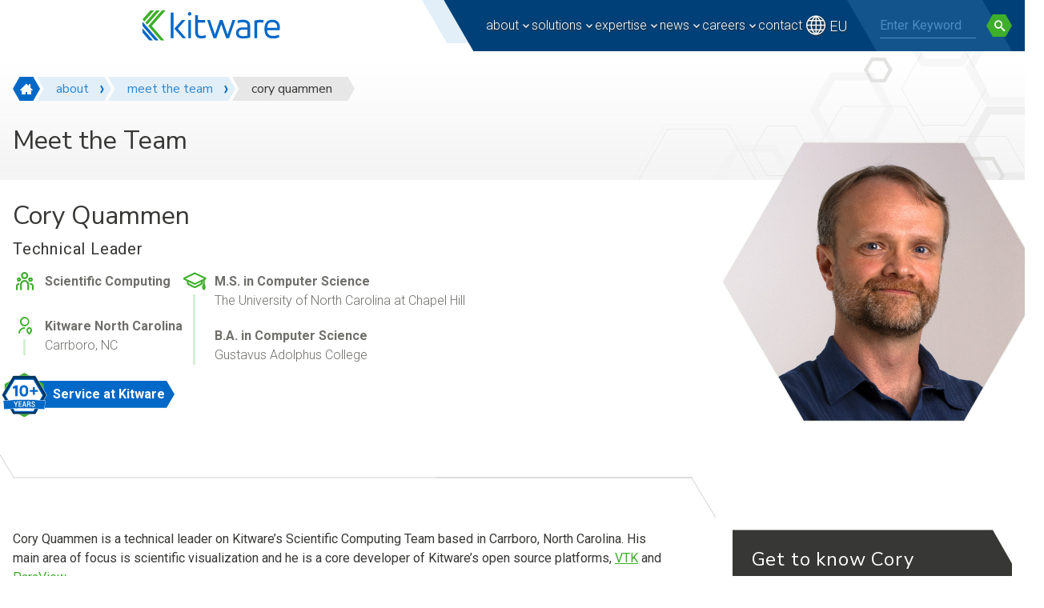

--- FILE ---
content_type: text/css; charset=utf-8
request_url: https://www.kitware.com/main/wp-content/plugins/kwp-webinars/_resources/css/kwpWebinars.min.css?ver=1.0.0
body_size: 8460
content:
.webinarCollaborators{position:relative;margin-top:clamp(1rem,1rem + (1vw - .62rem)*7.5,2.5rem);color:inherit}.webinarCollaborators>h2{margin:0 0 1rem 0;font-family:"Roboto",sans-serif;font-size:1rem;line-height:1;font-weight:300;color:#c8dff2}@media(max-width: 35.938rem){.webinarCollaborators{margin:1rem 0 0 0}.webinarCollaborators>h2{display:none}}.webinarCollaborators>ul{display:flex;flex-wrap:wrap;-moz-column-gap:clamp(1rem,1rem + (1vw - .62rem)*5,2rem);column-gap:clamp(1rem,1rem + (1vw - .62rem)*5,2rem);row-gap:clamp(1rem,1rem + (1vw - .62rem)*5,2rem);margin:0;padding:0;list-style:none}.webinarCollaborators>ul>li{margin:0;padding:0;list-style:none}.webinarCollaborators>ul>li>a{display:block;text-decoration:none;outline:none}.webinarCollaborators>ul>li>a:hover{text-decoration:none;outline:none}.webinarCollaborators>ul>li>a:focus-visible{outline:.125rem solid #ff742e}.webinarCollaborators>ul>li img{display:block;max-height:3rem}.webinarDescription{position:relative;padding:clamp(2rem,2rem + (1vw - .62rem)*10,4rem) 0}.webinarDescription h2{margin:0 0 1.5rem 0;font-size:1.5rem;line-height:1.2;font-weight:700}.webinarDescription p:last-child{margin-bottom:0}@media(max-width: 61.938rem){.webinarDescription{padding:2rem 0}}.webinarFeatureHeader{position:relative;padding:4rem 0;background:linear-gradient(90deg, #0068C7 0%, #002a4e 100%);color:#fff}.webinarFeatureHeader .layout{position:relative}@media(max-width: 61.938rem){.webinarFeatureHeader{padding:2rem 0}}.webinarFeatureHeader__text{position:relative;z-index:10;display:flex;flex-direction:column;max-width:48rem}@media(max-width: 61.938rem){.webinarFeatureHeader__text{max-width:100%}}@media(max-width: 35.938rem){.webinarFeatureHeader__text{max-width:100%}}.webinarFeatureHeader__info{display:flex;align-items:center;margin-bottom:1.25rem;font-family:"Nunito Sans",sans-serif;font-size:1rem;line-height:1;font-weight:400}.webinarFeatureHeader__highlight{display:flex;justify-content:center;align-items:center;height:2.25rem;padding:0 1.125rem;background-color:#e2eff8;-webkit-clip-path:polygon(0.625rem 0, calc(100% - 0.625rem) 0, 100% 50%, calc(100% - 0.625rem) 100%, 0.625rem 100%, 0 50%);clip-path:polygon(0.625rem 0, calc(100% - 0.625rem) 0, 100% 50%, calc(100% - 0.625rem) 100%, 0.625rem 100%, 0 50%);font-family:"Nunito Sans",sans-serif;font-size:.875rem;line-height:1;font-weight:700;text-transform:uppercase;letter-spacing:.05rem;color:#0068c7}.webinarFeatureHeader__highlight span{margin:0 .25rem 0 0}.webinarFeatureHeader__date{position:relative;margin:0 0 0 1.5rem;padding:0 0 0 0}.webinarFeatureHeader__time{position:relative;margin-left:1rem;padding-left:1rem}.webinarFeatureHeader__time::before{content:"";position:absolute;top:50%;left:0;width:.063rem;height:70%;transform:translateY(-50%);background-color:rgba(255,255,255,.4)}@media(max-width: 61.938rem){.webinarFeatureHeader__info{flex-direction:column;justify-content:center;row-gap:1rem}.webinarFeatureHeader__date{margin-left:0}}.webinarFeatureHeader__title{margin:0 0 0 0}.webinarFeatureHeader__title h1{font-family:"Nunito Sans",sans-serif;font-size:2.25rem;line-height:1.1;font-weight:400;color:inherit;margin:0;padding:0}.webinarFeatureHeader__subtitle{font-size:1.5rem;line-height:1.1;font-weight:300;color:#98c3e9;margin:.5rem 0 0 0}.webinarFeatureHeader__speakers{margin:1rem 0 0 0;font-size:1.125rem;color:#e2eff8}.webinarFeatureHeader__speakers p{margin:0;color:inherit}.webinarFeatureHeader__speakers a{color:inherit}@media(max-width: 61.938rem){.webinarFeatureHeader__title h1{text-align:center;font-size:2.2rem}.webinarFeatureHeader__subtitle{text-align:center;font-size:1.6rem}.webinarFeatureHeader__speakers{text-align:center}}@media(max-width: 35.938rem){.webinarFeatureHeader__title h1{font-size:2rem}.webinarFeatureHeader__subtitle{font-size:1.375rem}}.webinarFeatureHeader__links{display:flex;-moz-column-gap:1rem;column-gap:1rem;margin:2rem 0 0 0}.webinarFeatureHeader__links .btn span{margin-right:.25rem}@media(max-width: 61.938rem){.webinarFeatureHeader__links{justify-content:center}}.webinarFeatureHeader__image{position:absolute;bottom:-4rem;right:-10rem;width:100%;height:calc(100% + 8rem + 3rem);max-width:40rem;overflow:hidden}.webinarFeatureHeader__image .wrapper{-webkit-clip-path:polygon(25% 0%, 75% 0%, 100% 50%, 75% 100%, 25% 100%, 0% 50%);clip-path:polygon(25% 0%, 75% 0%, 100% 50%, 75% 100%, 25% 100%, 0% 50%);aspect-ratio:1.1536;background-color:#1b1b1b}.webinarFeatureHeader__image .wrapper::after{content:"";position:absolute;top:0;left:0;width:100%;height:100%;background:radial-gradient(circle, rgba(255, 255, 255, 0) 0%, rgba(255, 255, 255, 0) 40%, rgb(0, 0, 0) 100%)}.webinarFeatureHeader__image img{display:block;width:100%}@media(max-width: 61.938rem){.webinarFeatureHeader__image{display:none}}.webinarFilter{--background-color: #373735;--text-color: #e7e7e7;position:relative;height:4.5rem;margin:2rem 0 0 0}.webinarFilter::before{content:"";position:absolute;z-index:-1;top:0;left:0;width:calc((100vw - 82rem)/2 + 1rem);height:100%;background-color:var(--background-color)}.webinarFilter>.layout{display:flex;align-items:center;height:100%}@media(max-width: 82rem){.webinarFilter::before{width:1rem}}@media(max-width: 61.938rem){.webinarFilter{height:auto}.webinarFilter::before{width:100%}.webinarFilter>.layout{align-items:flex-start;flex-direction:column;row-gap:1rem;padding-top:1rem;padding-bottom:1rem}}.webinarFilter__column{position:relative;height:100%;padding:0 1rem;color:var(--text-color)}.webinarFilter__column::before{content:"";position:absolute;z-index:-1;top:0;left:0;width:100%;height:100%;background-color:var(--background-color)}.webinarFilter__column:first-child{padding-left:0}.webinarFilter__column:last-child{padding-right:3rem}.webinarFilter__column:last-child::before{-webkit-clip-path:polygon(0 0, calc(100% - 2.625rem) 0, 100% 100%, 0 100%);clip-path:polygon(0 0, calc(100% - 2.625rem) 0, 100% 100%, 0 100%)}@media(max-width: 61.938rem){.webinarFilter__column{padding:0;width:100%}.webinarFilter__column::before{display:none}.webinarFilter__column:last-child{padding-right:0}}.webinarFilter__column>h2{display:flex;align-items:center;height:100%;margin:0;font-size:1.75rem;line-height:1;color:inherit}.webinarFilter__dropdown{position:relative;height:100%}.webinarFilter__dropdown>a{position:relative;display:flex;justify-content:space-between;align-items:center;width:14rem;height:94%;line-height:1.05;color:var(--text-color);text-decoration:none;outline:none;transition:all 150ms ease-in-out}.webinarFilter__dropdown>a::after{content:"";position:absolute;bottom:.75rem;left:0;width:100%;height:.125rem;background-color:var(--text-color);transition:all 150ms ease-in-out}.webinarFilter__dropdown>a:hover{--text-color: #62be56;color:var(--text-color);text-decoration:none}.webinarFilter__dropdown>a:focus{outline:none}.webinarFilter__dropdown>a:focus-visible{outline:none;box-shadow:0 0 0 .25rem #ff742e}.webinarFilter__dropdown>a>.icon{font-size:.75rem}@media(max-width: 61.938rem){.webinarFilter__dropdown>a{width:100%;height:3rem}.webinarFilter__dropdown>a::after{bottom:0}}.webinarFilter__dropdown>ul{display:none;position:absolute;z-index:5;top:100%;left:0;width:100%;max-height:25rem;margin:0;padding:0;list-style:none;background-color:#fff;box-shadow:.125rem .125rem .625rem .625rem rgba(0,0,0,.5);overflow-y:scroll}.webinarFilter__dropdown>ul>li>a{display:block;padding:.5rem 1rem;border-bottom:.0625rem solid #f2f2f2;font-size:.9375rem;color:#373735;text-decoration:none}.webinarFilter__dropdown>ul>li>a:hover{background-color:#e9f6ea;color:#2f8b23}.webinarFilter__dropdown>ul>li>a:focus{outline:none}.webinarFilter__dropdown>ul>li>a:focus-visible{outline:none;box-shadow:inset 0 0 0 .25rem #ff742e}.webinarFilter__dropdown:hover>ul,.webinarFilter__dropdown:focus-visible>ul,.webinarFilter__dropdown:focus-within>ul{display:block}.webinarHeader{position:relative;padding:clamp(2rem,2rem + (1vw - .62rem)*10,4rem) 0;color:#fff}.webinarHeader::before{content:"";position:absolute;top:0;left:calc((100vw - 80rem)/2*-1);width:100vw;height:100%;background:linear-gradient(270deg, #0068C7 0%, #003765 100%)}@media(max-width: 82rem){.webinarHeader::before{left:-1rem}}@media(max-width: 61.938rem){.webinarHeader{padding:2rem 0}}.webinarHeader__title{position:relative;margin:clamp(1rem,1rem + (1vw - .62rem)*5.625,2.125rem) 0 0 0}.webinarHeader__title>h1{margin:0;font-size:clamp(1.75rem,1.75rem + (1vw - .62rem)*4.375,2.625rem);line-height:1.2;font-weight:400;color:inherit}@media(max-width: 61.938rem){.webinarHeader__title{margin-top:1rem}.webinarHeader__title>h1{font-size:1.75rem;line-height:1.2}}@media(max-width: 35.938rem){.webinarHeader__title>h1{font-size:1.5rem;line-height:1.2;text-align:center}}.webinarHeader__subtitle{position:relative;margin:clamp(.5rem,.5rem + (1vw - .62rem)*2.5,1rem) 0 0 0;color:#c8dff2}.webinarHeader__subtitle>p{margin-bottom:0;font-size:clamp(1rem,1rem + (1vw - .62rem)*1.25,1.25rem);line-height:1.4}@media(max-width: 61.938rem){.webinarHeader__subtitle{margin-top:.5rem}.webinarHeader__subtitle>p{font-size:1.125rem}}@media(max-width: 35.938rem){.webinarHeader__subtitle>p{font-size:1rem;text-align:center}}.webinarInfo{position:relative;display:flex;-moz-column-gap:clamp(1rem,1rem + (1vw - .62rem)*5,2rem);column-gap:clamp(1rem,1rem + (1vw - .62rem)*5,2rem);margin:0;padding:0;list-style:none}.webinarInfo>li{position:relative;margin:0;padding:0;list-style:none;font-family:"Nunito Sans",sans-serif;font-size:.875rem;line-height:1;letter-spacing:5%}.webinarInfo>.type{padding-left:1.625rem;text-transform:uppercase}.webinarInfo>.type::before{content:"";position:absolute;top:-0.1875rem;left:0;width:1.25rem;height:1.25rem;font-family:"icomoon" !important;font-size:1.25rem;line-height:1}.webinarInfo>.date{padding-left:1.625rem}.webinarInfo>.date::before{content:"";position:absolute;top:-0.1875rem;left:0;width:1.25rem;height:1.25rem;font-family:"icomoon" !important;font-size:1.25rem;line-height:1}.webinarInfo>.time::before{content:"";position:absolute;top:0;left:calc(clamp(1rem,1rem + (1vw - .62rem)*5,2rem)/2*-1);width:.0625rem;height:100%;background-color:#fff}@media(max-width: 35.938rem){.webinarInfo{-moz-column-gap:.5rem;column-gap:.5rem;justify-content:center}.webinarInfo>.type{display:none}.webinarInfo>.type::before{display:none}.webinarInfo>.date{padding:0}.webinarInfo>.date::before{display:none}.webinarInfo>.time::before{display:none}}.webinarList{margin:3rem 0 3rem 2rem;padding:0}.webinarList>li{margin:0 0 2.5rem 0;padding:0 0 0 5rem;list-style:none;position:relative;height:3.75rem;font-size:1.25rem;line-height:1.5;font-weight:300;letter-spacing:.05rem;color:#535250;display:flex;align-items:center;-moz-column-gap:.1875rem;column-gap:.1875rem}.webinarList>li:last-child{margin-bottom:0}.webinarList>li:last-child::after{display:none}.webinarList>li:nth-child(2n){margin-left:2rem}.webinarList>li:nth-child(2n)::after{transform:rotate(18deg)}.webinarList>li b{font-weight:500}@media(max-width: 61.938rem){.webinarList{margin:1.5rem 0}.webinarList>li{margin:0 0 1.5rem 0;height:auto;padding:0 0 0 4rem;font-size:1rem}.webinarList>li:nth-child(2n){margin-left:0}}.webinarList>li::before{content:"⬣";position:absolute;top:50%;left:0;width:3.438rem;aspect-ratio:1.156;display:flex;justify-content:center;align-items:center;flex-shrink:0;font-family:"icomoon" !important;font-size:1.375rem;line-height:1;font-weight:400;color:#3eae2b;background-color:#e9f6ea;-webkit-clip-path:polygon(25% 0%, 75% 0%, 100% 50%, 75% 100%, 25% 100%, 0% 50%);clip-path:polygon(25% 0%, 75% 0%, 100% 50%, 75% 100%, 25% 100%, 0% 50%);transform:translateY(-50%)}.webinarList>li::after{content:"";position:absolute;z-index:-1;top:1.75rem;left:1.625rem;width:.125rem;height:calc(100% + 2.5rem);background-color:#e7e7e7;transform:rotate(-18deg);transform-origin:0 0}@media(max-width: 61.938rem){.webinarList>li::after{display:none}}.webinarList>li.security::before{content:"";padding-left:.5rem}.webinarList>li.search::before{content:""}.webinarList>li.bug::before{content:""}.webinarList>li.light-bulb-2:before{content:""}.webinarList>li.engineering:before{content:""}.webinarList>li.education:before{content:""}.webinarList>li.equalizer:before{content:""}.webinarList>li.python:before{content:""}.webinarList>li.list2:before{content:""}.webinarList>li.custom-data-portal:before{content:""}.webinarList>li.interactive-viz:before{content:""}ol.webinars-ordered{margin:3rem 0 3rem 2rem;padding:0;counter-reset:item}ol.webinars-ordered li{margin:0 0 2.5rem 0;padding:0 0 0 5rem;list-style:none;position:relative;height:3.75rem;font-size:1.25rem;line-height:1.5;font-weight:300;letter-spacing:.05rem;color:#535250;display:flex;align-items:center}ol.webinars-ordered li:last-child{margin-bottom:0}ol.webinars-ordered li:last-child::after{display:none}ol.webinars-ordered li:nth-child(2n){margin-left:2rem}ol.webinars-ordered li:nth-child(2n)::after{transform:rotate(18deg)}ol.webinars-ordered li b{font-weight:500}ol.webinars-ordered li::before{display:flex;justify-content:center;align-items:center;content:counter(item) " ";counter-increment:item;font-family:"Nunito Sans",sans-serif;font-size:1.25rem;line-height:1;font-weight:600;color:#3eae2b;background-color:#e9f6ea;width:3.438rem;-webkit-clip-path:polygon(25% 0%, 75% 0%, 100% 50%, 75% 100%, 25% 100%, 0% 50%);clip-path:polygon(25% 0%, 75% 0%, 100% 50%, 75% 100%, 25% 100%, 0% 50%);aspect-ratio:1.156;flex-shrink:0;position:absolute;top:50%;left:0;transform:translateY(-50%)}ol.webinars-ordered li::after{content:"";position:absolute;z-index:-1;top:1.75rem;left:1.625rem;width:.125rem;height:calc(100% + 2.5rem);background-color:#e7e7e7;transform:rotate(-18deg);transform-origin:0 0}@media(max-width: 61.938rem){ol.webinars-ordered{margin:2rem 0}ol.webinars-ordered li:nth-child(2n){margin-left:0}ol.webinars-ordered li{margin:0 0 1rem 0;padding:0 0 1rem 0;border-bottom:.063rem solid #e7e7e7;height:auto}ol.webinars-ordered li::before,ol.webinars-ordered li::after{display:none}.webinars-ordered__line{display:none !important}}.webinarMultiple{position:relative;padding-top:2rem;padding-bottom:2rem}.webinarMultiple .background{position:absolute;top:0;left:0;width:100%;height:100%;background:linear-gradient(98.06deg, #373735 3.36%, #282828 80.18%)}.webinarMultiple h2{margin:0 0 1rem 0;color:#fff}.webinarMultiple .layout::after{content:"flickity";display:none}.webinarMultiple__card{width:25.75rem;margin-right:2rem;padding-bottom:1.125rem}.webinarMultiple .card-courses-scroll__title{max-width:12rem;overflow:hidden;text-overflow:ellipsis;display:-webkit-box;-webkit-line-clamp:4;line-clamp:4;-webkit-box-orient:vertical}.webinarMultiple .card-courses-scroll__image img{top:0;left:0;max-width:100%;transform:none;height:100%;-o-object-fit:cover;object-fit:cover}@media(max-width: 61.938rem){.webinarMultiple__card{width:100%;margin-right:0}.webinarMultiple .layout:after{content:""}.webinarMultiple .layout{display:flex;flex-wrap:wrap;row-gap:2rem;-moz-column-gap:2rem;column-gap:2rem}.webinarMultiple .layout>div{flex-basis:calc(50% - 1rem)}}@media(max-width: 47.938rem){.webinarMultiple .layout>div{flex-basis:100%}}.webinarMultiple .flickity-prev-next-button.previous{left:-1.5rem;background-color:rgba(0,0,0,0);color:#3eae2b}.webinarMultiple .flickity-prev-next-button.previous:disabled{display:none}.webinarMultiple .flickity-prev-next-button.next{right:-1.5rem;background-color:rgba(0,0,0,0);color:#3eae2b}.webinarMultiple .flickity-prev-next-button.next:disabled{display:none}.webinarNewsletter{margin:1rem 0 0 0;position:relative;max-width:35rem}.webinarNewsletter form{display:flex;justify-content:space-between;align-items:center;-moz-column-gap:2rem;column-gap:2rem}.webinarNewsletter form .mc-field-group:first-child{width:100%}.webinarNewsletter .mc-field-group{position:relative;margin:0 0 1rem 0}.webinarNewsletter .mc-field-group label{position:absolute;z-index:0;top:.313rem;left:0;width:100%;height:100%;font-size:1.25rem;font-weight:400;color:#fff;transition:all 250ms ease-in}.webinarNewsletter .mc-field-group input[type=text],.webinarNewsletter .mc-field-group input[type=email]{position:relative;z-index:1;height:auto;padding:.5rem 0;font-size:1.25rem;font-weight:400;color:#fff;border-bottom:.125rem solid #fff}.webinarNewsletter .mc-field-group input[type=text]:focus,.webinarNewsletter .mc-field-group input[type=email]:focus{background-color:rgba(0,0,0,0)}.webinarNewsletter .mc-field-group input[type=text]:focus~label,.webinarNewsletter .mc-field-group input[type=email]:focus~label,.webinarNewsletter .mc-field-group input[type=text]:valid~label,.webinarNewsletter .mc-field-group input[type=email]:valid~label{top:-0.75rem;font-size:.825rem;font-weight:300}.webinarNewsletter .mc-field-group .asterisk{color:#c8dff2;margin:0 0 0 .5rem}.webinarPrevious{position:relative;margin:0;padding:0 0 2rem 0;list-style:none}.webinarPrevious>li>div{border-bottom:none}.webinarPrevious>li:last-child>div{border-bottom:.063rem solid #e7e7e7}.webinarPrevious__item.hide{display:none}.webinarAlert{position:relative;display:flex;align-items:center;-moz-column-gap:1rem;column-gap:1rem;margin:0 0 2rem 0;padding:1rem 2rem;border-radius:1rem;background-color:#2f87d0;font-size:1.25rem;font-weight:500;color:#fff}.webinarAlert span{font-size:2rem}.webinarAlert p:last-child{margin-bottom:0}.webinarAlert.hide{display:none}.webinarSidebar{position:relative;padding-top:clamp(2rem,2rem + (1vw - .62rem)*24.375,6.875rem)}@media(max-width: 61.938rem){.webinarSidebar{padding-top:0}}.webinarForm{position:sticky;top:1rem;width:100%;max-width:28.125rem;padding:2rem;filter:drop-shadow(0 0 1rem rgba(0, 0, 0, 0.5))}.webinarForm::before{content:"";position:absolute;z-index:-1;top:0;left:0;width:100%;height:100%;background-color:#fff;-webkit-clip-path:polygon(0 0, calc(100% - 2.1875rem) 0, 100% 3.25rem, 100% 100%, 0 100%);clip-path:polygon(0 0, calc(100% - 2.1875rem) 0, 100% 3.25rem, 100% 100%, 0 100%)}.webinarForm h2{margin:0 0 1rem 0;font-size:1.5rem;line-height:1.2;font-weight:700;color:#535250}.webinarForm p{margin:0 0 1.5rem 0;color:#535250}@media(max-width: 61.938rem){.webinarForm{max-width:100%;position:relative}}.webinarForm .gform_fields{display:block !important}.webinarForm .gform_heading{display:none}.webinarForm .gfield{position:relative;margin:0 0 1.5rem 0}.webinarForm .gform_fields>.gfield>label{position:absolute;z-index:0;top:.5rem;left:0;margin:0;font-size:1rem;font-weight:300;line-height:1;color:#535250;transition:all 150ms ease-in}.webinarForm .gform_fields>.gfield:has(:focus-within)>label{top:-0.625rem;transform:none;font-size:.8125rem}.webinarForm .gform_fields>.gfield:has(input:not(:-moz-placeholder-shown))>label{top:-0.625rem;transform:none;font-size:.8125rem}.webinarForm .gform_fields>.gfield:has(input:not(:placeholder-shown))>label{top:-0.625rem;transform:none;font-size:.8125rem}.webinarForm .gform_fields>.gfield>.ginput_container>input{position:relative;z-index:1;height:auto;padding:.375rem 0;background-color:rgba(0,0,0,0);border-bottom:.0625rem solid #8c8985;transition:all 150ms ease-in}.webinarForm .gform_fields>.gfield>.ginput_container>input:focus{background-color:rgba(0,0,0,0)}.webinarForm .gform_fields>.gfield>.ginput_container>input::-moz-placeholder{color:rgba(0,0,0,0)}.webinarForm .gform_fields>.gfield>.ginput_container>input::placeholder{color:rgba(0,0,0,0)}.webinarForm .gform_wrapper.gravity-theme .gform_footer{margin:0;padding:0}.webinarForm .gform_wrapper.gravity-theme input[type=submit]{margin-top:.5rem;margin-bottom:0}.webinarForm .gform_wrapper.gravity-theme .gfield_error [aria-invalid=true]{border-top:none;border-left:none;border-right:none;border-bottom:.0625rem solid #c02b0a}.webinarForm .gform_wrapper.gravity-theme .gform_validation_errors{margin-bottom:1rem}.webinarSingle{position:relative}.webinarSingle>.layout{display:flex;justify-content:space-between;align-items:stretch;-moz-column-gap:clamp(1rem,1rem + (1vw - .62rem)*25,6rem);column-gap:clamp(1rem,1rem + (1vw - .62rem)*25,6rem);min-height:0vw}.webinarSingle__column:first-child{flex-grow:0;flex-shrink:1}.webinarSingle__column:last-child{flex-basis:clamp(20rem,20rem + (1vw - .62rem)*40,28rem);flex-grow:1;flex-shrink:0}@media(max-width: 61.938rem){.webinarSingle>.layout{display:block}.webinarSingle__column:first-child{max-width:100%}}.webinarSocialShare{display:flex;align-items:center;justify-content:center;gap:1rem;margin:0 0 2rem 0;padding:0;list-style:none}.webinarSocialShare li{margin:0;padding:0;list-style:none}.webinarSocialShare>li>a{display:flex;align-items:center;padding:0 1rem 0 0;border-radius:.25rem;background-color:#3e68c0;color:#fff;text-decoration:none;outline:none;transition:all 150ms ease-in}.webinarSocialShare>li>a>span{display:flex;align-items:center;justify-content:center;width:3rem;height:3rem;margin-right:.5rem;aspect-ratio:1;background-color:#375dac;border-top-left-radius:.25rem;border-bottom-left-radius:.25rem;font-size:1.5rem}.webinarSocialShare>li>a.x{background-color:#23abff}.webinarSocialShare>li>a.x>span{background-color:#1f99e5}.webinarSocialShare>li>a.linkedin{background-color:#0077b5}.webinarSocialShare>li>a.linkedin>span{background-color:#006aa2}.webinarSocialShare>li>a:hover{transform:scale(1.2)}.webinarSocialShare>li>a:focus-visible{background-color:#ff742e}.webinarSocialShare>li>a:focus-visible span{background-color:#d15d24}.webinarSpeakers{position:relative;margin-top:clamp(1rem,1rem + (1vw - .62rem)*7.5,2.5rem);color:inherit}.webinarSpeakers>h2{margin:0 0 1rem 0;font-family:"Roboto",sans-serif;font-size:1rem;line-height:1;font-weight:300;color:#c8dff2}@media(max-width: 35.938rem){.webinarSpeakers{margin-top:1rem}.webinarSpeakers>h2{display:none}}.webinarSpeakers>ul{--cols: 2;--gap: clamp(1rem, calc(1rem + ((1vw - 0.62rem) * 5)), 2rem);display:flex;justify-content:flex-start;-moz-column-gap:clamp(1rem,1rem + (1vw - .62rem)*5,2rem);column-gap:clamp(1rem,1rem + (1vw - .62rem)*5,2rem);row-gap:clamp(1rem,1rem + (1vw - .62rem)*5,2rem);flex-wrap:wrap;margin:0;padding:0;list-style:none}.webinarSpeakers>ul>li{margin:0;padding:0;list-style:none;max-width:50%}.webinarSpeakers>ul>li:only-child{flex-basis:100%}.webinarSpeakers>ul>li>a{display:flex;align-items:center;-moz-column-gap:clamp(.5rem,.5rem + (1vw - .62rem)*2.5,1rem);column-gap:clamp(.5rem,.5rem + (1vw - .62rem)*2.5,1rem);text-decoration:none;color:inherit}.webinarSpeakers>ul>li>a:hover{outline:none;text-decoration:none}.webinarSpeakers>ul>li>a:focus-visible{outline-color:#ff742e}.webinarSpeakers>ul>li>a>img{flex-grow:0;flex-shrink:0;display:block;width:4rem;height:4rem;border-radius:50%}.webinarSpeakers>ul>li>a>p{margin:0}.webinarSpeakers>ul>li>a>p>.name{display:block;line-height:1.2;font-weight:700}.webinarSpeakers>ul>li>a>p>.title{display:block;margin:.25rem 0 0 0;font-size:.875rem;line-height:1.2}@media(max-width: 35.938rem){.webinarSpeakers>ul{flex-direction:column;row-gap:1rem}.webinarSpeakers>ul>li{flex-basis:100%}}.webinarThankYou{position:relative;max-width:48rem;margin:0 auto;padding:2rem 0;text-align:center}.kwp-webinars-template-default iframe{display:block;aspect-ratio:16/9;width:100%;height:auto;max-width:70.25rem;margin:0 auto}.webinarsCard{position:relative;border-top:.063rem solid #e7e7e7;border-bottom:.063rem solid #e7e7e7;border-left:.25rem solid #e7e7e7;padding:1rem;display:flex;align-items:flex-start;-moz-column-gap:1rem;column-gap:1rem;font-weight:300;color:#535250}@media(max-width: 35.938rem){.webinarsCard{border-left:none;padding:1rem 0}}.webinarsCard__calendar{width:4.75rem;flex-shrink:0;background-color:#e2eff8}.webinarsCard__month{padding:.75rem 0 0 0;font-size:.75rem;line-height:1;font-weight:400;text-align:center;text-transform:uppercase;color:#0068c7}.webinarsCard__day{padding:.125rem 0 .625rem 0;font-size:1.5rem;line-height:1;font-weight:700;text-align:center;color:#0068c7;text-transform:uppercase}.webinarsCard__time{font-size:1.125rem;line-height:1;font-weight:400;text-align:center;text-transform:uppercase;color:#fff;background-color:#0068c7;padding:.625rem 0}@media(max-width: 61.938rem){.webinarsCard__calendar{display:none}}.webinarsCard__content{flex-grow:1;display:flex;align-items:center;-moz-column-gap:1rem;column-gap:1rem}@media(max-width: 61.938rem){.webinarsCard__content{flex-direction:column;row-gap:1rem;align-items:flex-start}}.webinarsCard__text{flex-grow:1}.webinarsCard__text p{font-size:1rem;line-height:1.5}.webinarsCard__text p:last-child{margin-bottom:0}.webinarsCard__title a{display:block;font-size:1.25rem;line-height:1.1;font-weight:400;color:#0068c7;text-decoration:none;margin:0 0 .5rem 0;transition:all 250ms ease-in}.webinarsCard__title a:hover{text-decoration:none}.webinarsCard__links{display:flex;flex-direction:column;row-gap:.5rem;flex-shrink:0}.webinarsCard__links a{display:flex;justify-content:center}@media(max-width: 61.938rem){.webinarsCard__links{flex-direction:row;-moz-column-gap:1rem;column-gap:1rem}}

/*# sourceMappingURL=[data-uri] */

--- FILE ---
content_type: image/svg+xml
request_url: https://www.kitware.com/main/wp-content/themes/kitwarean/assets/img/footer-background-upper.svg
body_size: 321
content:
<svg width="281" height="322" viewBox="0 0 281 322" fill="none" xmlns="http://www.w3.org/2000/svg">
<path opacity="0.25" d="M281 144.5L179.154 322H-49.1539L-151 144.5L-49.1538 -33L179.154 -33L281 144.5Z" fill="url(#paint0_linear)"/>
<defs>
<linearGradient id="paint0_linear" x1="65.0001" y1="-33" x2="65.0001" y2="322" gradientUnits="userSpaceOnUse">
<stop stop-color="#706F6C"/>
<stop offset="1" stop-color="#373735"/>
</linearGradient>
</defs>
</svg>


--- FILE ---
content_type: image/svg+xml
request_url: https://www.kitware.com/main/wp-content/themes/kitwarean/assets/img/short-code/sc-featured-articles-heading-background.svg
body_size: 168
content:
<svg width="819" height="77" viewBox="0 0 819 77" fill="none" xmlns="http://www.w3.org/2000/svg">
<path d="M-14 76H775L818 1" stroke="#B8B8B6"/>
</svg>


--- FILE ---
content_type: image/svg+xml
request_url: https://www.kitware.com/main/wp-content/themes/kitwarean/assets/img/layout/line-accent.svg
body_size: 171
content:
<svg width="350" height="52" viewBox="0 0 350 52" fill="none" xmlns="http://www.w3.org/2000/svg">
<path d="M1 1L31.3114 51H902.309" stroke="#D1D0CF"/>
</svg>


--- FILE ---
content_type: image/svg+xml
request_url: https://www.kitware.com/main/wp-content/themes/kitwarean/assets/img/service/service--10years.svg
body_size: 1357
content:
<svg xmlns="http://www.w3.org/2000/svg" viewBox="0 0 202.7 53.01"><g id="Layer_2" data-name="Layer 2"><g id="Layer_3" data-name="Layer 3"><polygon points="193.35 9.43 37.19 9.43 40.06 25.62 37.19 41.8 193.35 41.8 202.7 25.62 193.35 9.43" style="fill:#0068c7"/><polygon points="49.53 39.76 49.53 13.25 26.58 0 3.62 13.25 3.62 39.76 26.58 53.01 49.53 39.76" style="fill:#3eae2b"/><polygon points="39.75 3.68 13.41 3.68 0.24 26.49 13.41 49.3 39.75 49.3 52.92 26.49 39.75 3.68" style="fill:#003765"/><path d="M39.87,49.51H13.29l-.06-.11L0,26.49l.06-.1L13.29,3.47H39.87l.06.11L53.16,26.49l-.06.1Zm-26.34-.42h26.1l13-22.6-13-22.6H13.53l-13,22.6Z" style="fill:#fff"/><polygon points="37.42 7.78 15.24 7.78 4.15 26.99 15.24 46.2 37.42 46.2 48.51 26.99 37.42 7.78" style="fill:#fff"/><path d="M37.7,46.7H15L3.57,27,15,7.28H37.7L49.08,27Zm-22.18-1H37.13L47.93,27,37.13,8.28H15.52L4.72,27Z" style="fill:#0068c7"/><path d="M50.05,43.61a224.53,224.53,0,0,0-46.94,0h0a.21.21,0,0,1-.2-.19l-1-9.91a.21.21,0,0,1,.18-.23,234.92,234.92,0,0,1,49,0,.21.21,0,0,1,.18.23l-1,9.91a.21.21,0,0,1-.2.19Z" style="fill:#0068c7"/><path d="M26.58,32.21a232.78,232.78,0,0,1,24.47,1.28l-1,9.91a224.92,224.92,0,0,0-47,0c-.33-3.3-.65-6.61-1-9.91a232.78,232.78,0,0,1,24.47-1.28m0-.42A236.13,236.13,0,0,0,2.07,33.07a.42.42,0,0,0-.36.46l.39,4,.59,5.91a.4.4,0,0,0,.4.38h0a224.15,224.15,0,0,1,46.9,0h0a.41.41,0,0,0,.4-.38l.47-4.72.51-5.19a.41.41,0,0,0-.36-.46,236.13,236.13,0,0,0-24.51-1.28Z" style="fill:#fff"/><path d="M16.68,36.94h0L17.78,34l1.42,0-1.83,4.27.07,2.36-1.3,0-.07-2.43-2-4.09,1.41,0Z" style="fill:#dce3ec"/><path d="M23.22,37.62l-2,0,0,1.9,2.46,0v1l-3.75,0L19.83,34l3.75-.05v1l-2.45,0,0,1.68,2.05,0Z" style="fill:#dce3ec"/><path d="M27.49,39.09l-1.68,0-.35,1.43-1.36,0L25.88,34l1.35,0,2,6.54-1.35,0Zm-1.43-1,1.14,0L26.6,36h0Z" style="fill:#dce3ec"/><path d="M31.06,37.86l0,2.64-1.3,0,.14-6.57,2,0a2.3,2.3,0,0,1,1.56.54A1.78,1.78,0,0,1,34,35.92a1.59,1.59,0,0,1-.25.88,1.72,1.72,0,0,1-.71.58,1.29,1.29,0,0,1,.74.58A2,2,0,0,1,34,39v.48A2.36,2.36,0,0,0,34,40a.8.8,0,0,0,.22.45v.09l-1.33,0a.71.71,0,0,1-.2-.48,3.65,3.65,0,0,1,0-.66v-.46a1.24,1.24,0,0,0-.19-.77.72.72,0,0,0-.61-.29Zm0-1,.72,0a.8.8,0,0,0,.64-.24,1,1,0,0,0,.23-.69,1.17,1.17,0,0,0-.2-.73.77.77,0,0,0-.63-.28l-.72,0Z" style="fill:#dce3ec"/><path d="M37.9,39a.88.88,0,0,0-.16-.62,2.07,2.07,0,0,0-.7-.48,4.36,4.36,0,0,1-1.45-.88,1.65,1.65,0,0,1-.42-1.31,1.69,1.69,0,0,1,.63-1.28,2.42,2.42,0,0,1,3,.21,1.86,1.86,0,0,1,.46,1.48v0L38,36.12a1.21,1.21,0,0,0-.16-.79.76.76,0,0,0-.61-.3.63.63,0,0,0-.55.2,1,1,0,0,0-.2.6.75.75,0,0,0,.17.58,2.43,2.43,0,0,0,.73.5,3.76,3.76,0,0,1,1.41.88,1.7,1.7,0,0,1,.41,1.32,1.66,1.66,0,0,1-.65,1.3,2.26,2.26,0,0,1-1.56.4,2.53,2.53,0,0,1-1.57-.61,1.8,1.8,0,0,1-.55-1.62v0l1.26.07a1.29,1.29,0,0,0,.19.9.94.94,0,0,0,.72.32.78.78,0,0,0,.63-.2A.9.9,0,0,0,37.9,39Z" style="fill:#dce3ec"/><path d="M12.91,17l3.32-2h2.48v13H16V18.14l-2.28,1.44Z" style="fill:#0068c7"/><path d="M21.07,21.12c0-4.48,2.14-6.28,5.06-6.28s5.06,1.8,5.06,6.28V22c0,4.52-2.14,6.33-5.06,6.33S21.07,26.48,21.07,22Zm7.42,0c0-2.84-.94-3.78-2.36-3.78s-2.36.94-2.36,3.78V22c0,2.88.94,3.82,2.36,3.82s2.36-.94,2.36-3.82Z" style="fill:#0068c7"/><path d="M42.51,22.64H39v3.5h-2.4v-3.5h-3.5v-2.2h3.5v-3.5H39v3.5h3.5Z" style="fill:#0068c7"/></g></g></svg>

--- FILE ---
content_type: image/svg+xml
request_url: https://www.kitware.com/main/wp-content/themes/kitwarean/assets/img/short-code/sc-featured-articles-background.svg
body_size: 4471
content:
<svg width="1095" height="823" viewBox="0 0 1095 823" fill="none" xmlns="http://www.w3.org/2000/svg">
<g opacity="0.8" clip-path="url(#clip0)">
<path d="M502.889 498.63H494.82L502.217 511.46H510.286L502.889 498.63ZM486.752 498.63H417.843L375.374 572.192L405.713 624.72L409.102 618.857L380.377 569.099V568.91L417.816 504.494H490.275L486.752 498.63ZM490.571 505.274H418.112L381.264 569.099L409.532 618.077L414.75 609.04L393.475 572.192L426.907 514.311H493.745L523.572 566.006H526.908L499.393 518.372H498.129L490.571 505.274ZM514.186 518.372H500.28L527.795 566.006H541.674L514.186 518.372ZM542.131 566.786H528.226L529.571 569.099V569.287L492.373 633.838H417.816V633.65L409.747 619.744L406.358 625.635L418.058 645.888H502.997L545.466 572.326L542.131 566.786ZM527.338 566.786H524.03L527.015 571.977L528.683 569.099L527.338 566.786ZM415.207 609.82L409.989 618.857L418.058 632.924H491.754L493.422 630.073H426.853L415.207 609.82Z" fill="#F2F2F2"/>
<path d="M943.827 492.929H922.472L931.509 508.582H934.763L968.195 566.463L966.555 569.153L975.619 584.833L986.377 566.329L943.827 492.929ZM921.584 492.929H858.916L816.446 566.463L858.916 640.078H943.854L975.188 585.802L966.151 570.121L934.79 624.398H867.98L834.547 566.517L867.98 508.636H930.648L921.584 492.929Z" fill="#E7E7E7"/>
<path d="M1096.19 382.465L1076.75 416.193L1096.19 449.921V418.56L1094.85 416.193L1096.19 413.826V382.465Z" fill="#D1D0CF"/>
<path d="M1073.31 268.533H988.368L945.898 342.094L976.533 395.322L984.602 381.121H986.323L963.865 342.229L997.297 284.348H1064.11L1096.09 339.7V308.232L1073.31 268.533ZM1096.22 344.622L1075.22 380.986H1093.32L1096.22 375.983V344.622ZM1092.91 381.874H1074.79L1064.27 400.083H997.432L986.888 381.874H985.167L977.098 396.048L988.475 415.763H1073.41L1092.91 381.874Z" fill="#E7E7E7"/>
<path d="M310.231 642.203H270.29L262.732 655.275L264.238 657.964H301.194L327.956 704.334H346.057L310.231 642.203ZM269.402 642.203H238.499L247.563 657.884H263.351L261.845 655.194V655.006L269.402 642.203ZM237.611 642.203H228.278L237.315 657.884H246.675L237.611 642.203ZM225.615 642.203H225.293L182.823 715.764L223.491 786.152L232.528 770.471L200.924 715.764L234.357 657.884H234.653L225.615 642.203ZM346.649 705.006H328.548L334.734 715.764L301.328 773.645H243.744L234.679 789.326H310.231L352.7 715.764L346.649 705.006ZM234.007 772.784L224.943 788.465L225.427 789.326H233.792L242.856 773.645H234.491L234.007 772.784Z" fill="#F2F2F2"/>
<path d="M683.525 339.593H598.586L592.427 350.351L593.799 352.691L559.022 412.939H556.332L556.144 413.262L591.297 474.155L600.335 458.474L574.245 413.262L607.65 355.381H674.488L707.92 413.262L682.718 456.914H686.403V457.103L693.503 469.394L725.779 413.262L683.525 339.593ZM685.945 457.56H682.234L674.461 471.008H607.623L600.765 459.12L591.701 474.8L598.586 486.689H683.525L693.154 470.013L685.945 457.56Z" fill="#F2F2F2"/>
<path d="M559.022 292.336H489.441L454.664 352.584L489.441 412.831H556.305L592.427 350.244L559.022 292.336ZM496.865 399.921L469.484 352.53L496.865 305.112H551.599L578.952 352.53L551.599 399.921H496.865Z" fill="#F2F2F2"/>
<path d="M592.427 350.244L556.305 412.831H558.995L593.772 352.584L592.427 350.244Z" fill="#E7E7E7"/>
<path d="M942.482 191.825H857.544L831.643 236.634L838.69 248.872V249.06L822.229 277.57L857.652 338.894H942.59L985.059 265.332L942.482 191.825ZM833.176 265.359L866.581 207.478H933.418L966.851 265.359L933.418 323.24H866.581L833.176 265.359Z" fill="#F2F2F2"/>
<path d="M831.185 237.44L815.048 265.386L821.691 276.844L837.802 248.898L831.185 237.44Z" fill="#F2F2F2"/>
<path d="M682.691 456.807H601.222L600.308 458.367L600.765 459.147L601.679 457.56H682.368L682.691 456.807ZM693.45 469.287L693.019 470.04L694.929 473.348L695.359 472.595L693.45 469.287ZM591.244 474.047L558.753 530.341L558.618 530.529L601.088 604.091V604.279H686.242L718.92 547.797L718.463 547.044L685.811 603.526H601.545L559.399 530.556L591.674 474.854L591.244 474.047ZM704.531 488.275L704.074 489.029L728.038 530.529L727.635 531.256L728.065 532.009L728.818 530.718V530.529L704.531 488.275Z" fill="#D1D0CF"/>
<path d="M695.494 472.595L695.063 473.348L704.1 489.028L704.558 488.275L695.494 472.595ZM727.769 531.256L718.705 546.936L719.163 547.689L728.2 532.009L727.769 531.256Z" fill="#B8B8B6"/>
<path d="M686.376 456.807H682.691L682.234 457.56H685.945L693.127 470.04L693.584 469.287L686.484 456.995L686.376 456.807ZM600.308 458.367L591.271 474.047L591.701 474.827L600.765 459.147L600.308 458.367Z" fill="#B8B8B6"/>
<path d="M1021.91 34.6425L1041.7 0.349665H1081.29L1100.98 34.6425L1081.19 68.9352H1041.81L1021.91 34.6425ZM1041.51 0L1021.56 34.5617L1041.51 69.1234H1081.51L1101.47 34.5617L1081.51 0H1041.51Z" fill="#D1D0CF"/>
<path d="M1076.13 106.24H1022.34L1021.91 107.02H1075.57L1117.71 179.99L1075.57 252.96H991.326L949.18 179.99L983.795 120.038L983.365 119.285L948.4 179.802V179.99L990.869 253.551V253.739H1076.02L1118.6 180.151V179.963L1076.24 106.455L1076.13 106.24ZM1014.46 106.24H990.977L987.453 112.373L987.91 113.126L991.434 107.02H1014.03L1014.46 106.24Z" fill="#D1D0CF"/>
<path d="M567.467 566.006H541.781L542.239 566.786H567.037L630.485 676.657L567.037 786.556H440.167L376.719 676.657L406.251 625.5L405.82 624.72L375.939 676.469L375.831 676.657L439.602 787.12L439.71 787.309H567.467L631.265 676.872L631.373 676.657L567.602 566.194L567.467 566.006Z" fill="#D1D0CF"/>
<path d="M541.781 566.006H527.876L528.333 566.786H542.239L541.781 566.006ZM409.21 618.857L405.821 624.721L406.251 625.5L409.64 619.61L409.21 618.857Z" fill="#D1D0CF"/>
<path d="M523.68 566.006H439.71L414.858 609.04L415.315 609.82L440.167 566.786H524.138L523.68 566.006Z" fill="#D1D0CF"/>
<path d="M527.015 566.006H523.68L524.137 566.786H527.446L527.015 566.006ZM414.858 609.04L409.64 618.077L410.097 618.857L415.315 609.82L414.858 609.04Z" fill="#D1D0CF"/>
<path d="M527.123 571.977L493.556 630.073H493.825L527.257 572.192L527.123 571.977Z" fill="#D1D0CF"/>
<path d="M490.571 503.849H417.413L379.839 568.911L379.731 569.099L408.752 619.341L409.182 620.121L417.278 634.161L417.413 634.35H492.722L530.297 569.287L530.404 569.099L529.059 566.759L528.602 565.979L500.818 517.862H499.931L527.715 565.979L528.172 566.759L529.517 569.099L527.822 572.004L527.957 572.219L494.229 630.692H493.96L492.292 633.57H417.843L409.64 619.341L409.182 618.588L380.619 569.099L417.843 504.629H491.028L490.571 503.849Z" stroke="#F2F2F2" stroke-miterlimit="10"/>
<path d="M215.126 601.697H87.3414L23.5704 712.134V712.349L87.3414 822.785V823H215.126L234.545 789.326H233.657L214.668 822.22H87.7988L24.3502 712.349L87.7988 602.424H214.668L237.611 642.176H238.499L215.234 601.832L215.126 601.697ZM247.563 657.884H246.675L278.117 712.349L242.721 773.645H243.609L278.897 712.537V712.349L247.563 657.884Z" fill="#E7E7E7"/>
<path d="M238.499 642.203H237.611L246.675 657.884H247.563L238.499 642.203ZM243.609 773.645H242.721L233.657 789.326H234.545L243.609 773.645Z" fill="#E7E7E7"/>
<path d="M209.989 610.492H92.371L33.6027 712.295L92.0483 813.479L92.371 814.07H209.908L224.728 788.411L223.41 786.098L208.59 811.757H93.7158L36.2654 712.241L93.7158 612.724H208.59L225.535 642.068H228.224L210.284 611.003L209.989 610.492ZM237.315 657.83H234.626L266.067 712.295L232.501 770.418L233.846 772.731L268.811 712.295L237.315 657.83Z" fill="#E7E7E7"/>
<path d="M228.278 642.203H225.588L234.626 657.884H237.315L228.278 642.203ZM232.528 770.471L223.49 786.152L224.808 788.465L233.872 772.784L232.528 770.471Z" fill="#E7E7E7"/>
<path d="M347.886 605.543H290.462L269.295 642.203H270.182L290.893 606.297H347.375L375.643 655.275L347.375 704.253H345.869L346.326 705.006H347.805L376.423 655.463V655.275L347.886 605.543ZM264.131 657.884H263.243L290.462 705.006H328.305L327.848 704.253H290.893L264.131 657.884Z" fill="#D1D0CF"/>
<path d="M270.29 642.203H269.402L261.952 655.086V655.275L263.458 657.964H264.346L262.84 655.275L270.29 642.203ZM346.057 704.253H327.956L328.413 705.006H346.514L346.057 704.253Z" fill="#D1D0CF"/>
<path d="M526.908 468.695H498.236L483.9 493.52L486.832 498.63H494.82L491.889 493.52L502.217 475.607H522.927L533.282 493.52L522.927 511.46H510.286L514.266 518.372H526.908L541.27 493.52L526.908 468.695Z" fill="#D1D0CF"/>
<path d="M494.847 498.63H486.778L490.141 504.494H492.292V504.682L500.2 518.372H514.078L510.098 511.46H502.029L494.847 498.63ZM491.916 505.274H490.678L498.236 518.372H499.5L491.916 505.274Z" fill="#D1D0CF"/>
<path d="M492.373 504.494H490.221L490.678 505.274H491.915L499.473 518.373H500.361L492.48 504.682L492.373 504.494Z" fill="#B8B8B6"/>
<path d="M1013.54 72.0015H984.871L970.508 96.8538L983.473 119.285L987.453 112.373L978.497 96.8538L988.852 78.9138H1009.56L1019.89 96.8538L1014.51 106.241H1022.58L1027.96 96.8538L1013.54 72.0015ZM1022.01 106.967H1013.95L1009.48 114.713H988.771L987.83 113.072L983.822 119.985L984.791 121.652H1013.46L1022.01 106.967Z" fill="#D1D0CF"/>
<path d="M1022.45 106.24H1014.38L1013.95 107.02H1022.01L1022.45 106.24ZM987.48 112.373L983.499 119.285L983.93 120.038L987.937 113.126L987.48 112.373Z" fill="#B8B8B6"/>
<path d="M796.113 175.176H710.986L668.517 248.71L668.409 248.899L710.851 322.46L710.986 322.648H796.113L822.121 277.597L821.691 276.844L795.682 321.868H711.416L669.297 248.899L711.416 175.929H795.682L831.185 237.441L831.643 236.661L796.22 175.364L796.113 175.176Z" fill="#D1D0CF"/>
<path d="M831.643 236.661L831.185 237.441L837.802 248.898L821.691 276.844L822.121 277.597L838.582 249.087L838.69 248.898L831.643 236.661Z" fill="#D1D0CF"/>
<path d="M1096.22 380.986H1093.32L1092.89 381.766H1096.22V380.986ZM1075.22 380.986H986.458L986.888 381.766H1074.76L1075.22 380.986ZM976.533 395.322L920.965 491.583V491.772L921.719 493.063H922.606L921.853 491.772L977.125 396.075L976.533 395.322ZM931.536 508.582H930.648L966.151 570.067L966.582 569.314L931.536 508.582ZM975.646 584.968L975.188 585.747L977.071 588.975L977.501 588.222L975.646 584.968ZM1096.25 601.536H1094.63L1095.07 602.289H1096.25V601.536ZM1076.53 601.536H988.018L987.561 602.289H1077.04L1076.53 601.536Z" fill="#E7E7E7"/>
<path d="M922.472 492.929H921.584L930.621 508.609H931.509L922.472 492.929ZM966.555 569.287L966.124 570.067L975.161 585.748L975.619 584.968L966.555 569.287Z" fill="#D1D0CF"/>
<path d="M1093.32 380.986H1075.22L1074.76 381.766H1092.91L1093.32 380.986ZM986.458 380.986H984.737L976.668 395.187L977.125 395.94L985.194 381.766H986.915L986.458 380.986Z" fill="#D1D0CF"/>
<path d="M977.474 588.222L977.044 588.975L984.602 602.101V602.289H987.292L987.749 601.536H985.059L977.474 588.222ZM1094.61 601.536H1076.51L1076.94 602.289H1095.04L1094.61 601.536Z" fill="#E7E7E7"/>
<path d="M767.737 625.393H712.143L711.712 626.146H767.307L806.333 693.763L806.791 693.01L767.872 625.581L767.737 625.393ZM694.041 625.393H676.236L630.512 704.441V704.629L676.236 783.705V783.893H767.683L808.27 713.586H807.382L767.253 783.113H676.639L631.373 704.629L676.693 626.146H693.611L694.041 625.393Z" fill="#D1D0CF"/>
<path d="M712.143 625.393H694.041L693.611 626.146H711.712L712.143 625.393ZM806.791 692.983L806.333 693.763L812.627 704.522L807.436 713.478H808.324L813.38 704.71V704.522L806.791 692.983Z" fill="#D1D0CF"/>
<path d="M743.719 666.975H719.27L723.251 673.887H739.711L753.563 697.878H761.632L743.719 666.975ZM701.169 666.975H700.227L678.495 704.629L700.227 742.284H743.665L760.206 713.613H752.137L739.577 735.372H704.262L686.537 704.656L704.262 673.941H705.149L701.169 666.975Z" fill="#D1D0CF"/>
<path d="M719.27 666.975H701.169L705.149 673.887H723.251L719.27 666.975ZM761.551 697.878H753.482L757.355 704.603L752.164 713.559H760.233L765.424 704.603L761.551 697.878Z" fill="#D1D0CF"/>
</g>
<defs>
<clipPath id="clip0">
<rect width="1095.03" height="823" fill="white"/>
</clipPath>
</defs>
</svg>
